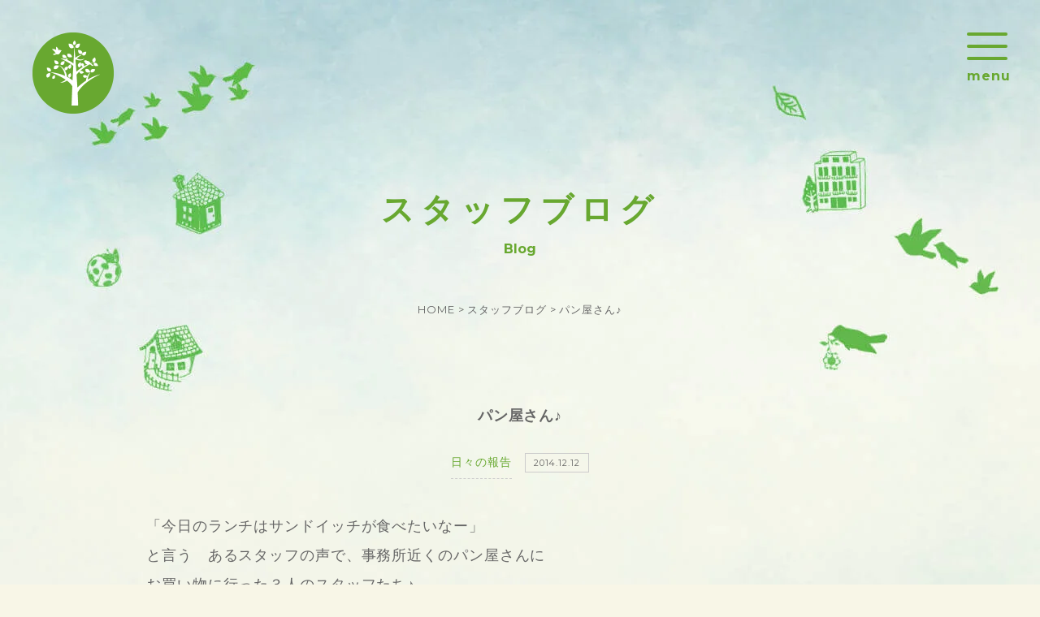

--- FILE ---
content_type: text/html; charset=UTF-8
request_url: https://sooto.co.jp/update/8542
body_size: 9562
content:
<!DOCTYPE html>
<!--[if IE 7]>
<html class="ie ie7" lang="ja">
<![endif]-->
<!--[if IE 8]>
<html class="ie ie8" lang="ja">
<![endif]-->
<!--[if !(IE 7) & !(IE 8)]><!-->
<html lang="ja">
<!--<![endif]-->
<head>
	<!-- Global site tag (gtag.js) - Google Analytics -->
<script async src="https://www.googletagmanager.com/gtag/js?id=G-KS1KX18LJY"></script>
<script>
  window.dataLayer = window.dataLayer || [];
  function gtag(){dataLayer.push(arguments);}
  gtag('js', new Date());

  gtag('config', 'G-KS1KX18LJY');
</script>
<!-- Global site tag (gtag.js) - Google Analytics -->
<script async src="https://www.googletagmanager.com/gtag/js?id=UA-121005645-1"></script>
<script>
	window.dataLayer = window.dataLayer || [];
	function gtag(){dataLayer.push(arguments);}
	gtag('js', new Date());
	gtag('config', 'UA-121005645-1');
</script>
<script>
	(function(i,s,o,g,r,a,m){i['GoogleAnalyticsObject']=r;i[r]=i[r]||function(){
	(i[r].q=i[r].q||[]).push(arguments)},i[r].l=1*new Date();a=s.createElement(o),
	m=s.getElementsByTagName(o)[0];a.async=1;a.src=g;m.parentNode.insertBefore(a,m)
	})(window,document,'script','//www.google-analytics.com/analytics.js','ga');
	ga('create', 'UA-53597052-1', 'auto');
	ga('send', 'pageview');
</script>
<!-- Global site tag (gtag.js) - Google Ads: 783932230 -->
<script async src="https://www.googletagmanager.com/gtag/js?id=AW-783932230"></script>
<script>
  window.dataLayer = window.dataLayer || [];
  function gtag(){dataLayer.push(arguments);}
  gtag('js', new Date());

  gtag('config', 'AW-783932230');
</script>
<!-- Meta Pixel Code -->
<script>
!function(f,b,e,v,n,t,s)
{if(f.fbq)return;n=f.fbq=function(){n.calMethod?
n.calMethod.apply(n,arguments):n.queue.push(arguments)};
if(!f._fbq)f._fbq=n;n.push=n;n.loaded=!0;n.version='2.0';
n.queue=[];t=b.createElement(e);t.async=!0;
t.src=v;s=b.getElementsByTagName(e)[0];
s.parentNode.insertBefore(t,s)}(window, document,'script',
'https://connect.facebook.net/en_US/fbevents.js');
fbq('init', '377183356207346');
fbq('track', 'PageView');
</script>
<noscript><img height="1" width="1" style="display:none"
src="https://www.facebook.com/tr?id=377183356207346&ev=PageView&noscript=1"
/></noscript>
<!-- End Meta Pixel Code -->
<meta charset="UTF-8" />
<meta name="viewport" content="width=device-width,initial-scale=1.0,minimum-scale=1.0">




<link rel="stylesheet" href="https://code.ionicframework.com/ionicons/2.0.1/css/ionicons.min.css">
<link href="https://fonts.googleapis.com/css?family=Montserrat:400,700" rel="stylesheet">
<noscript><style>*{visibility:visible}</style></noscript>

<link rel="shortcut icon" href="https://sooto.co.jp/wp/wp-content/themes/sooto/img/favicon.ico" />
<meta name='robots' content='index, follow, max-image-preview:large, max-snippet:-1, max-video-preview:-1' />
	
	
	<!-- This site is optimized with the Yoast SEO plugin v26.6 - https://yoast.com/wordpress/plugins/seo/ -->
	<link media="all" href="https://sooto.co.jp/wp/wp-content/cache/autoptimize/css/autoptimize_eae4632fedc1dc65fcadbecb2433d96a.css" rel="stylesheet"><title>パン屋さん♪ - 大阪府和泉市の工務店、一級建築士事務所の【sooto｜創人】</title>
	<meta name="description" content="%" />
	<link rel="canonical" href="https://sooto.co.jp/update/8542" />
	<meta property="og:locale" content="ja_JP" />
	<meta property="og:type" content="article" />
	<meta property="og:title" content="パン屋さん♪ - 大阪府和泉市の工務店、一級建築士事務所の【sooto｜創人】" />
	<meta property="og:description" content="%" />
	<meta property="og:url" content="https://sooto.co.jp/update/8542" />
	<meta property="og:site_name" content="大阪府和泉市の工務店、一級建築士事務所の【sooto｜創人】" />
	<meta property="article:published_time" content="2014-12-12T03:55:34+00:00" />
	<meta property="og:image" content="https://sooto.co.jp/wp/wp-content/uploads/2019/05/035-55.gif" />
	<meta property="og:image:width" content="16" />
	<meta property="og:image:height" content="16" />
	<meta property="og:image:type" content="image/gif" />
	<meta name="author" content="sooto_admin" />
	<meta name="twitter:card" content="summary_large_image" />
	<meta name="twitter:label1" content="執筆者" />
	<meta name="twitter:data1" content="sooto_admin" />
	<script type="application/ld+json" class="yoast-schema-graph">{"@context":"https://schema.org","@graph":[{"@type":"Article","@id":"https://sooto.co.jp/update/8542#article","isPartOf":{"@id":"https://sooto.co.jp/update/8542"},"author":{"name":"sooto_admin","@id":"https://sooto.co.jp/#/schema/person/c250b912b59b6260419f7e8185c135bc"},"headline":"パン屋さん♪","datePublished":"2014-12-12T03:55:34+00:00","mainEntityOfPage":{"@id":"https://sooto.co.jp/update/8542"},"wordCount":4,"commentCount":0,"publisher":{"@id":"https://sooto.co.jp/#organization"},"image":{"@id":"https://sooto.co.jp/update/8542#primaryimage"},"thumbnailUrl":"https://sooto.co.jp/wp/wp-content/uploads/2019/05/035-55.gif","articleSection":["日々の報告"],"inLanguage":"ja","potentialAction":[{"@type":"CommentAction","name":"Comment","target":["https://sooto.co.jp/update/8542#respond"]}]},{"@type":"WebPage","@id":"https://sooto.co.jp/update/8542","url":"https://sooto.co.jp/update/8542","name":"パン屋さん♪ - 大阪府和泉市の工務店、一級建築士事務所の【sooto｜創人】","isPartOf":{"@id":"https://sooto.co.jp/#website"},"primaryImageOfPage":{"@id":"https://sooto.co.jp/update/8542#primaryimage"},"image":{"@id":"https://sooto.co.jp/update/8542#primaryimage"},"thumbnailUrl":"https://sooto.co.jp/wp/wp-content/uploads/2019/05/035-55.gif","datePublished":"2014-12-12T03:55:34+00:00","description":"%","breadcrumb":{"@id":"https://sooto.co.jp/update/8542#breadcrumb"},"inLanguage":"ja","potentialAction":[{"@type":"ReadAction","target":["https://sooto.co.jp/update/8542"]}]},{"@type":"ImageObject","inLanguage":"ja","@id":"https://sooto.co.jp/update/8542#primaryimage","url":"https://sooto.co.jp/wp/wp-content/uploads/2019/05/035-55.gif","contentUrl":"https://sooto.co.jp/wp/wp-content/uploads/2019/05/035-55.gif","width":16,"height":16},{"@type":"BreadcrumbList","@id":"https://sooto.co.jp/update/8542#breadcrumb","itemListElement":[{"@type":"ListItem","position":1,"name":"ホーム","item":"https://sooto.co.jp/"},{"@type":"ListItem","position":2,"name":"パン屋さん♪"}]},{"@type":"WebSite","@id":"https://sooto.co.jp/#website","url":"https://sooto.co.jp/","name":"大阪府和泉市の工務店、一級建築士事務所の【sooto｜創人】","description":"【sooto | 創人】は大阪府和泉市にある工務店、一級建築士事務所です。自然エネルギーを取り入れたパッシブによる住宅の快適さを追求するだけでなく、世界的なデザイン賞（A`Design Award）を受賞したsootoならではの、あなたのライフスタイルに合った唯一無二の住宅をご提案します。","publisher":{"@id":"https://sooto.co.jp/#organization"},"potentialAction":[{"@type":"SearchAction","target":{"@type":"EntryPoint","urlTemplate":"https://sooto.co.jp/?s={search_term_string}"},"query-input":{"@type":"PropertyValueSpecification","valueRequired":true,"valueName":"search_term_string"}}],"inLanguage":"ja"},{"@type":"Organization","@id":"https://sooto.co.jp/#organization","name":"大阪府和泉市の工務店、一級建築士事務所の【sooto｜創人】","url":"https://sooto.co.jp/","logo":{"@type":"ImageObject","inLanguage":"ja","@id":"https://sooto.co.jp/#/schema/logo/image/","url":"https://sooto.co.jp/wp/wp-content/uploads/2024/05/IMG_2946.jpeg","contentUrl":"https://sooto.co.jp/wp/wp-content/uploads/2024/05/IMG_2946.jpeg","width":750,"height":443,"caption":"大阪府和泉市の工務店、一級建築士事務所の【sooto｜創人】"},"image":{"@id":"https://sooto.co.jp/#/schema/logo/image/"},"sameAs":["https://www.instagram.com/sooto.sooto/"]},{"@type":"Person","@id":"https://sooto.co.jp/#/schema/person/c250b912b59b6260419f7e8185c135bc","name":"sooto_admin","image":{"@type":"ImageObject","inLanguage":"ja","@id":"https://sooto.co.jp/#/schema/person/image/","url":"https://secure.gravatar.com/avatar/86e0f068ce94913e97aa2ab29810deb2889dd688599e3a846a8409ce983a1473?s=96&d=mm&r=g","contentUrl":"https://secure.gravatar.com/avatar/86e0f068ce94913e97aa2ab29810deb2889dd688599e3a846a8409ce983a1473?s=96&d=mm&r=g","caption":"sooto_admin"},"url":"https://sooto.co.jp/author/sooto_admin"}]}</script>
	<!-- / Yoast SEO plugin. -->


<link rel='dns-prefetch' href='//ajax.googleapis.com' />
<link rel="alternate" type="application/rss+xml" title="大阪府和泉市の工務店、一級建築士事務所の【sooto｜創人】 &raquo; パン屋さん♪ のコメントのフィード" href="https://sooto.co.jp/update/8542/feed" />
<script type="text/javascript">
/* <![CDATA[ */
window._wpemojiSettings = {"baseUrl":"https:\/\/s.w.org\/images\/core\/emoji\/16.0.1\/72x72\/","ext":".png","svgUrl":"https:\/\/s.w.org\/images\/core\/emoji\/16.0.1\/svg\/","svgExt":".svg","source":{"concatemoji":"https:\/\/sooto.co.jp\/wp\/wp-includes\/js\/wp-emoji-release.min.js?ver=6.8.3"}};
/*! This file is auto-generated */
!function(s,n){var o,i,e;function c(e){try{var t={supportTests:e,timestamp:(new Date).valueOf()};sessionStorage.setItem(o,JSON.stringify(t))}catch(e){}}function p(e,t,n){e.clearRect(0,0,e.canvas.width,e.canvas.height),e.fillText(t,0,0);var t=new Uint32Array(e.getImageData(0,0,e.canvas.width,e.canvas.height).data),a=(e.clearRect(0,0,e.canvas.width,e.canvas.height),e.fillText(n,0,0),new Uint32Array(e.getImageData(0,0,e.canvas.width,e.canvas.height).data));return t.every(function(e,t){return e===a[t]})}function u(e,t){e.clearRect(0,0,e.canvas.width,e.canvas.height),e.fillText(t,0,0);for(var n=e.getImageData(16,16,1,1),a=0;a<n.data.length;a++)if(0!==n.data[a])return!1;return!0}function f(e,t,n,a){switch(t){case"flag":return n(e,"\ud83c\udff3\ufe0f\u200d\u26a7\ufe0f","\ud83c\udff3\ufe0f\u200b\u26a7\ufe0f")?!1:!n(e,"\ud83c\udde8\ud83c\uddf6","\ud83c\udde8\u200b\ud83c\uddf6")&&!n(e,"\ud83c\udff4\udb40\udc67\udb40\udc62\udb40\udc65\udb40\udc6e\udb40\udc67\udb40\udc7f","\ud83c\udff4\u200b\udb40\udc67\u200b\udb40\udc62\u200b\udb40\udc65\u200b\udb40\udc6e\u200b\udb40\udc67\u200b\udb40\udc7f");case"emoji":return!a(e,"\ud83e\udedf")}return!1}function g(e,t,n,a){var r="undefined"!=typeof WorkerGlobalScope&&self instanceof WorkerGlobalScope?new OffscreenCanvas(300,150):s.createElement("canvas"),o=r.getContext("2d",{willReadFrequently:!0}),i=(o.textBaseline="top",o.font="600 32px Arial",{});return e.forEach(function(e){i[e]=t(o,e,n,a)}),i}function t(e){var t=s.createElement("script");t.src=e,t.defer=!0,s.head.appendChild(t)}"undefined"!=typeof Promise&&(o="wpEmojiSettingsSupports",i=["flag","emoji"],n.supports={everything:!0,everythingExceptFlag:!0},e=new Promise(function(e){s.addEventListener("DOMContentLoaded",e,{once:!0})}),new Promise(function(t){var n=function(){try{var e=JSON.parse(sessionStorage.getItem(o));if("object"==typeof e&&"number"==typeof e.timestamp&&(new Date).valueOf()<e.timestamp+604800&&"object"==typeof e.supportTests)return e.supportTests}catch(e){}return null}();if(!n){if("undefined"!=typeof Worker&&"undefined"!=typeof OffscreenCanvas&&"undefined"!=typeof URL&&URL.createObjectURL&&"undefined"!=typeof Blob)try{var e="postMessage("+g.toString()+"("+[JSON.stringify(i),f.toString(),p.toString(),u.toString()].join(",")+"));",a=new Blob([e],{type:"text/javascript"}),r=new Worker(URL.createObjectURL(a),{name:"wpTestEmojiSupports"});return void(r.onmessage=function(e){c(n=e.data),r.terminate(),t(n)})}catch(e){}c(n=g(i,f,p,u))}t(n)}).then(function(e){for(var t in e)n.supports[t]=e[t],n.supports.everything=n.supports.everything&&n.supports[t],"flag"!==t&&(n.supports.everythingExceptFlag=n.supports.everythingExceptFlag&&n.supports[t]);n.supports.everythingExceptFlag=n.supports.everythingExceptFlag&&!n.supports.flag,n.DOMReady=!1,n.readyCallback=function(){n.DOMReady=!0}}).then(function(){return e}).then(function(){var e;n.supports.everything||(n.readyCallback(),(e=n.source||{}).concatemoji?t(e.concatemoji):e.wpemoji&&e.twemoji&&(t(e.twemoji),t(e.wpemoji)))}))}((window,document),window._wpemojiSettings);
/* ]]> */
</script>







<script type="text/javascript" src="https://ajax.googleapis.com/ajax/libs/jquery/1.11.2/jquery.min.js?ver=6.8.3" id="jquery-js"></script>
<script src="//www.google.com/recaptcha/api.js"></script>
<script type="text/javascript">
jQuery(function() {
	// reCAPTCHAの挿入
	jQuery( '.mw_wp_form_input button, .mw_wp_form_input input[type="submit"]' ).before( '<div data-callback="syncerRecaptchaCallback" data-sitekey="6Ld3noIkAAAAAHMl2ALKT-tXtjNkylrPuwr29Uz_" class="g-recaptcha"></div>' );
	// [input] Add disabled to input or button
	jQuery( '.mw_wp_form_input button, .mw_wp_form_input input[type="submit"]' ).attr( "disabled", "disabled" );
	// [confirm] Remove disabled
	jQuery( '.mw_wp_form_confirm input, .mw_wp_form_confirm select, .mw_wp_form_confirm textarea, .mw_wp_form_confirm button' ).removeAttr( 'disabled' );
});
// reCAPTCHA Callback
function syncerRecaptchaCallback( code ) {
	if(code != "") {
		jQuery( '.mw_wp_form_input button, .mw_wp_form_input input[type="submit"]' ).removeAttr( 'disabled' );
	}
}
</script>

</head>
<body>
	<div id="fb-root"></div>
	<script async defer crossorigin="anonymous" src="https://connect.facebook.net/ja_JP/sdk.js#xfbml=1&version=v14.0" nonce="C1zmsXHJ"></script>
	<header id="cmn_hd">
		<div class="logo">
			<a href="https://sooto.co.jp/">
				<h1><img src="https://sooto.co.jp/wp/wp-content/themes/sooto/img/cmn/logo_hd@2x.png" alt="大阪府和泉市の工務店、一級建築士事務所の【sooto｜創人】"></h1>
			</a>
		</div>
		<div class="cmn_hd_nv">
			<nav>
				<ul>
					<li>
						<dl class="parent">
							<dt class="parent_name">sootoについて</dt>
							<dd class="child">
								<ul>
									<li><a href="https://sooto.co.jp/concept/">sootoが選ばれる理由</a></li>
									<li><a href="https://sooto.co.jp/philosophy/">sootoの想い</a></li>
									<li><a href="https://sooto.co.jp/flow/">完成までの流れ</a></li>
								</ul>
								<ul>
									<li><a href="https://sooto.co.jp/passive-house/">sootoが建てるパッシブな家</a></li>
									<li><a href="https://sooto.co.jp/basic-performance/">sootoの基本性能</a></li>
								</ul>
							</dd>
						</dl>
					</li>
					<li class="parent"><a href="https://sooto.co.jp/works/">施工事例</a></li>
					<li class="parent"><a href="https://sooto.co.jp/voices/">お客様の声</a></li>
					<li>
						<dl class="parent">
							<dt class="parent_name">スタッフ・会社概要・ブログ</dt>
							<dd class="child">
								<ul>
									<li><a href="https://sooto.co.jp/company/">会社概要</a></li>
									<li><a href="https://sooto.co.jp/staff/">スタッフ紹介</a></li>
									<li><a href="https://sooto.co.jp/blog/">ブログ</a></li>
								</ul>
							</dd>
						</dl>
					</li>
					<li>
						<dl class="parent">
							<dt class="parent_name">資料請求・お問い合わせ</dt>
							<dd class="child">
								<ul>
									<li><a href="https://sooto.co.jp/document-request/">資料請求</a></li>
									<li><a href="https://sooto.co.jp/contact/">お問い合わせ</a></li>
								</ul>
							</dd>
						</dl>
					</li>
					<li class="parent"><a href="https://sooto.co.jp/study-group/"><span class="underline">家創り相談カフェ</span></a></li>
				</ul>
			</nav>
		</div>
		<div class="sp_nv_btn">
			<div class="sp_nv_icn"><span></span><span></span><span></span></div>
			<span class="menu">menu</span><span class="close">close</span>
		</div>
	</header>
		<main id="main" class="animated"><article class="page_wrap">
		<header class="page_ttl">
		<h2>スタッフブログ<span>Blog</span></h2>
	</header>
	<div class="breadcrumb">
		<ul class="inner">
			<li><a href="https://sooto.co.jp/">HOME</a></li>&nbsp;&gt;
			<li><a href="https://sooto.co.jp/blog/">スタッフブログ</a></li>&nbsp;&gt;
			<li>パン屋さん♪</li>
		</ul>
	</div>
	<main class="page_content">
		<section class="fade_content mt100 inner blog_width">
			<div class="ac">
				<h3 class="cmn_ttl">パン屋さん♪</h3>
				<div class="cat_time mt25 mr10">
					日々の報告				</div>
				<time class="cat_time">2014.12.12</time>
			</div>
			<div class="post_content mt40">
				<p>「今日のランチはサンドイッチが食べたいなー」<br />と言う　あるスタッフの声で、事務所近くのパン屋さんに<br />お買い物に行った３人のスタッフたち♪</p>
<p>以前購入したこの本に載っていた・・・&nbsp;</p>
<div>
<p align="center" style="text-align: left;"><img fetchpriority="high" decoding="async" width="300" height="400" id="1418357659571" alt="{F85B9B77-55E3-4A05-AEF4-642579B73B1D:01}" src="/wp/wp-content/uploads/img/blog_import_5ccad40702cb8.jpg" border="0" ratio="0.75"></p>
<div align="left">&nbsp;</div>
<p>ここ　ブーランジェリー　セーズさん</div>
<div>
<div id="{A8B36BED-E8B8-4E57-922F-90CF87E36067:01}" style="text-align: left;"><img decoding="async" width="300" height="400" id="1418357662570" alt="{A8B36BED-E8B8-4E57-922F-90CF87E36067:01}" src="/wp/wp-content/uploads/img/blog_import_5ccad40850c5e.jpg" border="0" ratio="0.75"></div>
<p>この右の「もっちりチョコぱん」がおいしかったそうです<img decoding="async" src="https://stat100.ameba.jp/blog/ucs/img/char/char2/035.gif">&nbsp;</div>
<div>&nbsp;</div>
<div>
<div id="{C22504A8-983D-4A4E-9DAA-D39CD899A576:01}" style="text-align: left;"><img decoding="async" width="300" height="225" id="1418357668666" alt="{C22504A8-983D-4A4E-9DAA-D39CD899A576:01}" src="/wp/wp-content/uploads/img/blog_import_5ccad4095a806.jpg" border="0" ratio="1.3333333333333332"></div>
<p>週末から寒くなりそう・・・暖かくしてお過ごし下さい<img decoding="async" src="https://stat100.ameba.jp/blog/ucs/img/char/char2/038.gif"> </p>
<p>では～</p>
<p><a title="" href="https://sooto.co.jp/" target="_blank" rel="noopener noreferrer">大阪和泉中央で理想の建物をつくる建築設計事務所【創人】</a></div>
<p></p>
			</div>
		</section>
		<!-- .fade_content -->
		<aside class="fade_content">
			<nav class="prev_next mt80">
				<ul class="row jc_sb ai_c inner blog_width">
					<li class="prev"><a href="https://sooto.co.jp/update/8540" rel="prev">ささやかな楽しみ☆ 再び^o^</a></li>
					<li class="back"><a href="https://sooto.co.jp/blog/"><span>一覧へ</span></a></li>
					<li class="next"><a href="https://sooto.co.jp/update/8544" rel="next">妖怪ウォッチトレイン♪</a></li>
				</ul>
			</nav>
		</aside>
		<section class="fade_content inner narrower">
			<div class="section_ttl">
				<h3>その他のスタッフブログ</h3>
			</div>
			<div class="tmb_list row">
								<article class="col grid1of2">
					<a href="https://sooto.co.jp/update/15478">
						<figure>
														<img width="500" height="330" src="https://sooto.co.jp/wp/wp-content/uploads/2023/02/d8e53def158ade34bd4e6ec384c42c01-500x330.jpg" class="attachment-post-thumbnail size-post-thumbnail wp-post-image" alt="" decoding="async" loading="lazy" srcset="https://sooto.co.jp/wp/wp-content/uploads/2023/02/d8e53def158ade34bd4e6ec384c42c01-500x330.jpg 500w, https://sooto.co.jp/wp/wp-content/uploads/2023/02/d8e53def158ade34bd4e6ec384c42c01-920x607.jpg 920w, https://sooto.co.jp/wp/wp-content/uploads/2023/02/d8e53def158ade34bd4e6ec384c42c01-140x92.jpg 140w" sizes="auto, (max-width: 500px) 100vw, 500px" />														<figcaption>
								<h4 class="bold">大阪で土地探し中の方へ：迷いを減らす「見極めの視点」2つ</h4>
								<span class="cat_time mr10">
									日々の報告								</span>
								<time class="cat_time">2026.01.19</time>
							</figcaption>
						</figure>
					</a>
				</article>
								<article class="col grid1of2">
					<a href="https://sooto.co.jp/update/15392">
						<figure>
														<img width="500" height="330" src="https://sooto.co.jp/wp/wp-content/uploads/2025/12/IMG_9839-500x330.jpg" class="attachment-post-thumbnail size-post-thumbnail wp-post-image" alt="" decoding="async" loading="lazy" srcset="https://sooto.co.jp/wp/wp-content/uploads/2025/12/IMG_9839-500x330.jpg 500w, https://sooto.co.jp/wp/wp-content/uploads/2025/12/IMG_9839-920x607.jpg 920w, https://sooto.co.jp/wp/wp-content/uploads/2025/12/IMG_9839-140x92.jpg 140w" sizes="auto, (max-width: 500px) 100vw, 500px" />														<figcaption>
								<h4 class="bold">マリメッコは好きですか？②</h4>
								<span class="cat_time mr10">
									日々の報告								</span>
								<time class="cat_time">2026.01.12</time>
							</figcaption>
						</figure>
					</a>
				</article>
								<article class="col grid1of2">
					<a href="https://sooto.co.jp/update/15436">
						<figure>
														<img width="500" height="330" src="https://sooto.co.jp/wp/wp-content/uploads/2025/12/4d23501c8aebef1512b30f7e691503da-500x330.png" class="attachment-post-thumbnail size-post-thumbnail wp-post-image" alt="" decoding="async" loading="lazy" srcset="https://sooto.co.jp/wp/wp-content/uploads/2025/12/4d23501c8aebef1512b30f7e691503da-500x330.png 500w, https://sooto.co.jp/wp/wp-content/uploads/2025/12/4d23501c8aebef1512b30f7e691503da-140x92.png 140w" sizes="auto, (max-width: 500px) 100vw, 500px" />														<figcaption>
								<h4 class="bold">あけましておめでとうございます</h4>
								<span class="cat_time mr10">
									日々の報告								</span>
								<time class="cat_time">2026.01.05</time>
							</figcaption>
						</figure>
					</a>
				</article>
								<article class="col grid1of2">
					<a href="https://sooto.co.jp/update/15409">
						<figure>
														<img width="500" height="330" src="https://sooto.co.jp/wp/wp-content/uploads/2023/02/0-500x330.jpg" class="attachment-post-thumbnail size-post-thumbnail wp-post-image" alt="" decoding="async" loading="lazy" srcset="https://sooto.co.jp/wp/wp-content/uploads/2023/02/0-500x330.jpg 500w, https://sooto.co.jp/wp/wp-content/uploads/2023/02/0-920x607.jpg 920w, https://sooto.co.jp/wp/wp-content/uploads/2023/02/0-140x92.jpg 140w" sizes="auto, (max-width: 500px) 100vw, 500px" />														<figcaption>
								<h4 class="bold">今年もありがとうございました！</h4>
								<span class="cat_time mr10">
									日々の報告								</span>
								<time class="cat_time">2025.12.29</time>
							</figcaption>
						</figure>
					</a>
				</article>
							</div>
			<div class="mt60 ac inner">
				<a class="btn_link" href="https://sooto.co.jp/blog/">スタッフブログをもっと見る</a>
			</div>
		</section>
			</main>
	<!-- .page_content -->
</article>
<!-- .page_wrap -->
</main>
<!-- #main -->
<aside id="document_request" class="overlay">
	<div class="row jc_sb ai_c inner pt100 pb100">
		<div>
			<div class="section_ttl wh">
				<h2>資料請求・お問い合わせ</h2>
			</div>
			<p>
				sootoのこれまでの実績や家づくりの流れ、<br class="pc">
				資金計画などが分かる資料請求（無料）はこちらから。<br class="pc">
				お家に関する疑問点やご質問など、お問い合わせもお気軽にどうぞ！
			</p>
			<div class="contact_link row jc_sb mt30">
				<a class="btn_link sml" href="https://sooto.co.jp/document-request/">資料請求</a>
				<a class="btn_link sml" href="https://sooto.co.jp/contact/">お問い合わせ</a>
			</div>
		</div>
		<div class="documents"><img src="https://sooto.co.jp/wp/wp-content/themes/sooto/img/cmn/documents@2x.png" alt="sootoの資料イメージ"></div>
	</div>
</aside>
<footer id="cmn_ft">
	<div class="inner narrower row jc_sb">
		<div class="info">
			<div class="logo">
				<a href="https://sooto.co.jp/"><img src="https://sooto.co.jp/wp/wp-content/themes/sooto/img/cmn/logo_ft@2x.png" alt="大阪府和泉市の工務店、一級建築士事務所の【sooto｜創人】"></a>
			</div>
			<div class="add">
				<address class="mb10">〒594-1151　大阪府和泉市唐国町1-4-1</address>
				<div class="tel"><a href="tel:0725-51-1300">tel. 0725-51-1300</a></div>
				<div class="fax">fax. 0725-51-1301</div>
			</div>
			<div class="mt30 mb80"><a class="btn_link gray sml map" href="https://goo.gl/maps/4mb5i5Bu8zkepb1z5" target="_blank">Google Map</a></div>
		</div>
		<nav class="cmn_ft_nv row">
			<ul class="each">
				<li><a class="txt_link" href="https://sooto.co.jp/concept/">sootoが選ばれる理由</a></li>
				<li class="indent"><a class="txt_link" href="https://sooto.co.jp/concept/#concept_01">お打ち合わせの快適さ</a></li>
				<li class="indent"><a class="txt_link" href="https://sooto.co.jp/concept/#concept_02">デザインが織りなす快適さ</a></li>
				<li class="indent"><a class="txt_link" href="https://sooto.co.jp/concept/#concept_03">施工図による高性能な快適さ</a></li>
				<li><a class="txt_link" href="https://sooto.co.jp/passive-house/">sootoが建てるパッシブな家</a></li>
				<li><a class="txt_link" href="https://sooto.co.jp/basic-performance/">sootoの基本性能</a></li>
			</ul>
			<ul class="each">
				<li><a class="txt_link" href="https://sooto.co.jp/works/">施工実績</a></li>
				<li class="indent"><a class="txt_link" href="https://sooto.co.jp/works/#works_01">新築物件</a></li>
				<li class="indent"><a class="txt_link" href="https://sooto.co.jp/works/#works_02">リノベーション</a></li>
				<li class="indent"><a class="txt_link" href="https://sooto.co.jp/works/#works_03">介護保険住宅改修</a></li>
				<li><a class="txt_link" href="https://sooto.co.jp/voices/">お客様の声</a></li>
				<li><a class="txt_link" href="https://sooto.co.jp/flow/">完成までの流れ</a></li>
				<li><a class="txt_link" href="https://sooto.co.jp/question/">よくあるご質問</a></li>
				
			</ul>
			<ul class="each">
				<li><a class="txt_link" href="https://sooto.co.jp/blog/">スタッフブログ</a></li>
				<li><a class="txt_link" href="https://sooto.co.jp/philosophy/">sootoの想い</a></li>
				<li><a class="txt_link" href="https://sooto.co.jp/staff/">スタッフ紹介</a></li>
				<li><a class="txt_link" href="https://sooto.co.jp/company/">会社概要</a></li>
				<!-- 20220818 変更 KengakuCloud埋込 START -->
				<!-- <li><a class="txt_link" href="https://sooto.co.jp/study-group/">家創り相談カフェ</a></li> -->
				<li><a class="txt_link" href="https://www.ie-miru.jp/cms/yoyaku/sooto/events/26449">家創り相談カフェ</a></li>
				<!-- 20220818 変更 KengakuCloud埋込 END -->
				<li><a class="txt_link" href="https://sooto.co.jp/document-request/">資料請求</a></li>
				<li><a class="txt_link" href="https://sooto.co.jp/contact/">お問い合わせ</a></li>
			</ul>
		</nav>
	</div>
	<p class="copyright">&copy; SOOTO.INC.,ALL RIGHTS RESERVED.</p>
</footer>
<div class="fixed_document_btn pc">
	<!-- 20220818 変更 KengakuCloud埋込 START -->
	<!-- <a href="https://sooto.co.jp/study-group/"><img src="https://sooto.co.jp/wp/wp-content/themes/sooto/img/cmn/study_group_btn.svg" alt="家創り相談カフェはこちら" width="146" height="109"></a> -->
	<a href="https://www.ie-miru.jp/cms/yoyaku/sooto/events/26449"><img src="https://sooto.co.jp/wp/wp-content/themes/sooto/img/cmn/study_group_btn.svg" alt="家創り相談カフェはこちら" width="146" height="109"></a>
	<!-- 20220818 変更 KengakuCloud埋込 END -->
	<a href="https://sooto.co.jp/document-request/"><img src="https://sooto.co.jp/wp/wp-content/themes/sooto/img/cmn/document_btn.svg" alt="資料請求はこちら" width="146" height="109"></a>
</div>
<div class="fixed_document_btn_sp sp">
	<div class="row jc_sb ai_c">
		<a href="https://sooto.co.jp/document-request/"><i class="ion-document-text"></i>資料請求</a>
		<a href="https://sooto.co.jp/study-group/"><i class="ion-ios-home"></i>家創り相談会</a>
		<a href="tel:0725-51-1300"><i class="ion-ios-telephone"></i>電話をかける</a>
	</div>
</div>


<script>
	//  最大ページ数取得
	var maxpage = 0;
	$('#loading').css('display', 'none');
	$.autopager({
		content: '.auto_pager_list',// 読み込むコンテンツ
		link: '#next a', // 次ページへのリンク
		autoLoad: false,// スクロールの自動読込み解除
		start: function(current, next){
			$('#loading').css('display', 'inline-block');
			$('#next a').css('display', 'none');
		},
		load: function(current, next){
			$('#loading').css('display', 'none');
			$('#next a').css('display', 'inline-block');
			if( current.page >= maxpage ){ //最後のページ
				$('#next a').hide(); //次ページのリンクを隠す
			}
		}
	});
	$('#next a').click(function(){ // 次ページへのリンクボタン
		$.autopager('load'); // 次ページを読み込む
		return false;
	});
</script>

<script>
	$(function(){
		// 施工事例スライダー
		$('.works_slider').slick({
			fade: true,
			autoplay: true, //オートプレイの有/無
			autoplaySpeed: 4000, //スライド切り替わり時間(ms)
			pauseOnHover: false, //ホバーした際に自動再生を止めるかどうか
			arrows: true, //前へ/次へナビゲーションの有効/無効
			prevArrow: '<button type="button" class="works_slider_prev"><i class="ion-ios-arrow-left"></i></button>',
			nextArrow: '<button type="button" class="works_slider_next"><i class="ion-ios-arrow-right"></i></button>',
			speed: 400, //スライドアニメーションにかかる時間(ms)
			slidesToShow: 1, //いくつスライドが見えている状態にするか
			slidesToScroll: 1,
			asNavFor: '.works_slider_tmb',
			centerMode: true,
			swipe: false
		});
		$('.works_slider_tmb').slick({
			slidesToShow: 6,
			slidesToScroll: 1,
			arrows: false,
			asNavFor: '.works_slider',
			focusOnSelect: true,
			centerMode: true,
			centerPadding: '0px',
			responsive: [  //レスポンシブセッティング
				{
					breakpoint: 768,
					settings: {
					slidesToShow: 4
					}
				}
			]
		});
	})
	// サムネイルが少ない場合の処理
	$('.works_slider').on('beforeChange', function(event, slick, currentSlide, nextSlide){
		if ($('.works_slider_tmb .slick-slide').length < 6) {
			$('.works_slider_tmb').slick('slickSetOption', 'centerMode', true, true);
		}
	});
</script>

<script type="speculationrules">
{"prefetch":[{"source":"document","where":{"and":[{"href_matches":"\/*"},{"not":{"href_matches":["\/wp\/wp-*.php","\/wp\/wp-admin\/*","\/wp\/wp-content\/uploads\/*","\/wp\/wp-content\/*","\/wp\/wp-content\/plugins\/*","\/wp\/wp-content\/themes\/sooto\/*","\/*\\?(.+)"]}},{"not":{"selector_matches":"a[rel~=\"nofollow\"]"}},{"not":{"selector_matches":".no-prefetch, .no-prefetch a"}}]},"eagerness":"conservative"}]}
</script>
<!-- Instagram Feed JS -->
<script type="text/javascript">
var sbiajaxurl = "https://sooto.co.jp/wp/wp-admin/admin-ajax.php";
</script>
<script type="text/javascript" id="toc-front-js-extra">
/* <![CDATA[ */
var tocplus = {"smooth_scroll":"1","visibility_show":"\u958b\u304f","visibility_hide":"\u9589\u3058\u308b","width":"Auto","smooth_scroll_offset":"110"};
/* ]]> */
</script>


<script defer src="https://sooto.co.jp/wp/wp-content/cache/autoptimize/js/autoptimize_de85b5a737f5676e917e92e369c7f603.js"></script></body>
</html>

--- FILE ---
content_type: text/plain
request_url: https://www.google-analytics.com/j/collect?v=1&_v=j102&a=1212900907&t=pageview&_s=1&dl=https%3A%2F%2Fsooto.co.jp%2Fupdate%2F8542&ul=en-us%40posix&dt=%E3%83%91%E3%83%B3%E5%B1%8B%E3%81%95%E3%82%93%E2%99%AA%20-%20%E5%A4%A7%E9%98%AA%E5%BA%9C%E5%92%8C%E6%B3%89%E5%B8%82%E3%81%AE%E5%B7%A5%E5%8B%99%E5%BA%97%E3%80%81%E4%B8%80%E7%B4%9A%E5%BB%BA%E7%AF%89%E5%A3%AB%E4%BA%8B%E5%8B%99%E6%89%80%E3%81%AE%E3%80%90sooto%EF%BD%9C%E5%89%B5%E4%BA%BA%E3%80%91&sr=1280x720&vp=1280x720&_u=IADAAEABAAAAACAAI~&jid=1960745228&gjid=115576750&cid=1068706169.1769299420&tid=UA-53597052-1&_gid=1754441363.1769299422&_r=1&_slc=1&z=517365071
body_size: -561
content:
2,cG-DBZ9FFHS0D